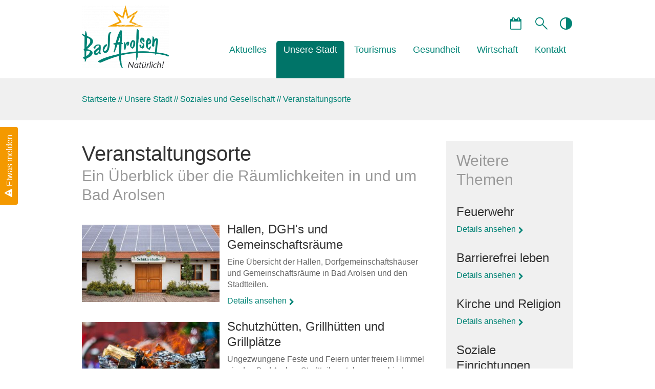

--- FILE ---
content_type: text/html; charset=utf-8
request_url: https://www.bad-arolsen.de/de/unsere-stadt/soziales-und-gesellschaft/veranstaltungsorte.php
body_size: 9157
content:
<!DOCTYPE html>
<html lang="de" class="pagestatus-init no-js scrolled-top"><head><title>Veranstaltungsorte - Bad Arolsen</title><!--
      Diese Seite wurde mit Weblication® CMS erstellt.
      Weblication® ist ein Produkt der Scholl Communications AG in 77694 Kehl.
      Weitere Informationen finden Sie unter https://www.weblication.de bzw. https://scholl.de.
    --><meta name="Description" content="Hallen, Tagungsräume oder Grillplätze - finden Sie den passenden Ort für Ihre geplante Veranstaltung in und um Bad Arolsen." /><meta name="Keywords" content="" /><meta name="Robots" content="index, noodp" /><meta charset="UTF-8" /><meta name="viewport" content="width=device-width, initial-scale=1, user-scalable=0"/><meta name="Generator" content="Weblication® CMS"/><!--[if IE]><meta http-equiv="x-ua-compatible" content="IE=edge" /><![endif]--><meta name="geo.region" content="de-he"/><meta name="geo.placename" content="34454 Bad Arolsen"/><meta name="geo.position" content="51.3667;9.01667"/><meta property="og:image" content="https://www.bad-arolsen.de/de-wAssets/img/unsere-stadt/soziales-und-gesellschaft/veranstaltungsorte/5E6A3251.jpg"/><link rel="shortcut icon" href="/de-wGlobal/wGlobal/layout/images/favicon.ico"/><link rel="icon" href="/de-wGlobal/wGlobal/layout/images/favicon.ico"/><link rel="apple-touch-icon" href="/de-wGlobal/wGlobal/layout/images/apple-touch-icon.png"/><link rel="apple-touch-icon-precomposed" sizes="54x54" href="/de-wGlobal/wGlobal/layout/images/apple-touch-icon-54x54-precomposed.png"/><link rel="apple-touch-icon-precomposed" sizes="72x72" href="/de-wGlobal/wGlobal/layout/images/apple-touch-icon-72x72-precomposed.png"/><link rel="apple-touch-icon-precomposed" sizes="114x114" href="/de-wGlobal/wGlobal/layout/images/apple-touch-icon-114x114-precomposed.png"/><link rel="apple-touch-icon-precomposed" sizes="129x129" href="/de-wGlobal/wGlobal/layout/images/apple-touch-icon-129x129-precomposed.png"/><link rel="apple-touch-icon-precomposed" sizes="144x144" href="/de-wGlobal/wGlobal/layout/images/apple-touch-icon-144x144-precomposed.png"/><link rel="apple-touch-icon-precomposed" href="/de-wGlobal/wGlobal/layout/images/apple-touch-icon-precomposed.png"/><script type="text/javascript">wNavidStandard='191125191125';wProjectPath='/de';lightboxType='wLightbox'; </script><link rel="stylesheet" href="/de-wGlobal/wGlobal/layout/styles/optimized/design.css?1754031468"/><script src="/de-wGlobal/wGlobal/layout/scripts/items/jquery.js"></script><script src="/de-wGlobal/wGlobal/layout/scripts/optimized/css.js"></script><script src="/de-wGlobal/wGlobal/layout/scripts/optimized/ui.js"></script><script src="/de-wGlobal/wGlobal/layout/scripts/optimized/design.js"></script><!--[if lt IE 9]><link rel="/de-wGlobal/wGlobal/layout/styles/items/jquery.fancybox" type="text/css" /><![endif]--><!--[if lt IE 9]><script type="text/javascript" src="/de-wGlobal/wGlobal/layout/scripts/items/jquery.js"></script><![endif]--><!--[if lt IE 9]><script type="text/javascript" src="/de-wGlobal/wGlobal/layout/scripts/items/jquery.fancybox.js"></script><![endif]--></head><body class="bodyFullLeft page-FullLeft project-de subdir-unsere-stadt object-default navId-191125191125"><div class="blockAccessKeys"><a accesskey="c" class="navLevel navLevel1" href="#anchorContent" title="Zum Inhalt">Zum Inhalt<span style="font-weight:normal"> (Access key c)</span></a><a accesskey="h" class="navLevel navLevel1" href="#navigationMain" title="Zur Hauptnavigation">Zur Hauptnavigation<span style="font-weight:normal"> (Access key h)</span></a><a accesskey="u" class="navLevel navLevel1" href="#anchorNavSub" title="Zur Unternavigation">Zur Unternavigation<span style="font-weight:normal"> (Access key u)</span></a> </div><div id="accessibility" data-contrast="Off" data-fontsize="" style="display:none;">&#160;</div><div id="blockMainOuter"><div id="blockMain"><div id="blockMainInner"><div id="blockTop"><div id="blockTopInner"><a class="etwasMelden" href="/de/kontakt/etwas-melden.php" title="Etwas melden"><span>Etwas melden</span></a><div id="quickAccessIcons"><div id="metaFunctions"><div class="metaFunctionContrast">
						<div class="label">contrast</div>
						<a rel="nofollow" title="contrastOn" class="on" href="/de/unsere-stadt/soziales-und-gesellschaft/veranstaltungsorte.php?contrast=On" onclick="accessbility('contrast', 'On');return false;">contrastOn</a>
						<a rel="nofollow" title="contrastOff" class="off" href="/de/unsere-stadt/soziales-und-gesellschaft/veranstaltungsorte.php?contrast=Off" onclick="accessbility('contrast', 'Off');return false;">contrastOff</a>
					</div></div><div id="searchOpener"></div><div id="eventsLink"><a href="/de/tourismus/kultur-und-unterhaltung/veranstaltungen/" title="Veranstaltungskalender"> </a></div></div><div id="searchBox"><div id="searchCloser"> </div><form id="frmSearch" method="get" action="/de/suche.php"><dl class="form"><dt><label for="searchTermGlobal">Suchbegriff</label></dt><dd><input type="text" class="searchTerm" id="searchTermGlobal" name="searchTerm" value="" placeholder="Suchbegriff"/><input id="searchSubmit" type="image" title="Suchen" src="[data-uri]" alt="Suchen"/></dd></dl></form></div><a id="logo" href="/de/" title="Zur Startseite"><img src="/de-wAssets/img/logos-und-wappen/weblication/wThumbnails/LOGO-Bad-Arolsen-naturlich-transparent-4acfa45c3a86ed2g91ce9c1ff29caef2.png" alt="" height="123" width="170" /> </a><div id="navigationMain"><ul data-togglerText="Navigation" class="navLevelContainer navLevel1Container" data-embedmode="embed"><li class="navLevel navLevel1 navLevelOpen navLevel1Open "><a class="navLevel navLevel1 navLevelOpen navLevel1Open" title="" href="/de/aktuelles/">Aktuelles</a><ul class="navLevelContainer navLevel2Container"><li class="navLevel navLevel2 navLevelDefault navLevel2Default "><a class="navLevel navLevel2 navLevelDefault navLeve21Default" title="" href="/de/aktuelles/aktuelle-meldungen.php">Aktuelle Meldungen</a></li><li class="navLevel navLevel2 navLevelDefault navLevel2Default "><a class="navLevel navLevel2 navLevelDefault navLeve21Default" title="" href="/de/tourismus/kultur-und-unterhaltung/veranstaltungen/">Veranstaltungen</a></li><li class="navLevel navLevel2 navLevelDefault navLevel2Default "><a class="navLevel navLevel2 navLevelDefault navLeve21Default" title="" href="/de/aktuelles/oeffentliche-bekanntmachungen.php">Öffentliche Bekanntmachungen</a></li></ul></li><li class="navLevel navLevel1 navLevelOpenDescendantSelected navLevel1OpenDescendantSelected "><a class="navLevel navLevel1 navLevelOpenDescendantSelected navLevel1OpenDescendantSelected" title="" href="/de/unsere-stadt/">Unsere Stadt</a><ul class="navLevelContainer navLevel2Container"><li class="navLevel navLevel2 navLevelOpen navLevel2Open "><a class="navLevel navLevel2 navLevelOpen navLevel2Open" title="" href="/de/unsere-stadt/rathaus-online.php">Rathaus online</a><ul class="navLevelContainer navLevel3Container"><li class="navLevel navLevel3 navLevelDefault navLevel3Default "><a class="navLevel navLevel3 navLevelDefault navLevel3Default" title="" href="/de/unsere-stadt/rathaus-online/07-das-digitale-rathaus.php">Digitales Rathaus</a></li><li class="navLevel navLevel3 navLevelDefault navLevel3Default "><a class="navLevel navLevel3 navLevelDefault navLevel3Default" title="" href="/de/unsere-stadt/rathaus-online/01-was-erledige-ich-wo.php">Was erledige ich wo?</a></li><li class="navLevel navLevel3 navLevelDefault navLevel3Default "><a class="navLevel navLevel3 navLevelDefault navLevel3Default" title="" href="/de/unsere-stadt/rathaus-online/02-verzeichnis-der-aemter-und-betriebe.php">Fachbereiche und Betriebe</a></li><li class="navLevel navLevel3 navLevelDefault navLevel3Default "><a class="navLevel navLevel3 navLevelDefault navLevel3Default" title="" href="/de/unsere-stadt/rathaus-online/03-mitarbeiterverzeichnis.php">Mitarbeiter</a></li><li class="navLevel navLevel3 navLevelDefault navLevel3Default "><a class="navLevel navLevel3 navLevelDefault navLevel3Default" title="" href="/de/unsere-stadt/rathaus-online/04-ortsrecht.php">Ortsrecht</a></li><li class="navLevel navLevel3 navLevelDefault navLevel3Default "><a class="navLevel navLevel3 navLevelDefault navLevel3Default" title="" href="/de/unsere-stadt/rathaus-online/06-freie-stellen.php">Freie Stellen</a></li></ul></li><li class="navLevel navLevel2 navLevelOpen navLevel2Open "><a class="navLevel navLevel2 navLevelOpen navLevel2Open" title="" href="/de/unsere-stadt/stadtportrait.php">Stadtportrait</a><ul class="navLevelContainer navLevel3Container"><li class="navLevel navLevel3 navLevelDefault navLevel3Default "><a class="navLevel navLevel3 navLevelDefault navLevel3Default" title="" href="/de/unsere-stadt/stadtportrait/stadtteile-und-strukturdaten.php">Stadtteile und Strukturdaten</a></li><li class="navLevel navLevel3 navLevelDefault navLevel3Default "><a class="navLevel navLevel3 navLevelDefault navLevel3Default" title="" href="/de/unsere-stadt/stadtportrait/menschen-und-geschichte.php">Menschen und Geschichte</a></li><li class="navLevel navLevel3 navLevelDefault navLevel3Default "><a class="navLevel navLevel3 navLevelDefault navLevel3Default" title="" href="/de/unsere-stadt/stadtportrait/archive-und-bibliotheken.php">Archive und Bibliotheken</a></li><li class="navLevel navLevel3 navLevelDefault navLevel3Default "><a class="navLevel navLevel3 navLevelDefault navLevel3Default" title="" href="/de/unsere-stadt/stadtportrait/partnerstaedte.php">Partnerstädte</a></li></ul></li><li class="navLevel navLevel2 navLevelOpen navLevel2Open "><a class="navLevel navLevel2 navLevelOpen navLevel2Open" title="" href="/de/unsere-stadt/politik.php">Politik</a><ul class="navLevelContainer navLevel3Container"><li class="navLevel navLevel3 navLevelDefault navLevel3Default "><a class="navLevel navLevel3 navLevelDefault navLevel3Default" title="" href="/de/unsere-stadt/politik/kommunalpolitik.php">Kommunalpolitik</a></li><li class="navLevel navLevel3 navLevelDefault navLevel3Default "><a class="navLevel navLevel3 navLevelDefault navLevel3Default" title="" href="/de/unsere-stadt/politik/wahlen.php">Wahlen</a></li></ul></li><li class="navLevel navLevel2 navLevelOpen navLevel2Open "><a class="navLevel navLevel2 navLevelOpen navLevel2Open" title="" href="/de/unsere-stadt/familie-jugend-und-bildung.php">Familie, Jugend und Bildung</a><ul class="navLevelContainer navLevel3Container"><li class="navLevel navLevel3 navLevelDefault navLevel3Default "><a class="navLevel navLevel3 navLevelDefault navLevel3Default" title="" href="/de/unsere-stadt/familie-jugend-und-bildung/kinderbetreuung.php">Kinderbetreuung</a></li><li class="navLevel navLevel3 navLevelDefault navLevel3Default "><a class="navLevel navLevel3 navLevelDefault navLevel3Default" title="" href="/de/unsere-stadt/familie-jugend-und-bildung/schulen.php">Schulen</a></li><li class="navLevel navLevel3 navLevelDefault navLevel3Default "><a class="navLevel navLevel3 navLevelDefault navLevel3Default" title="" href="/de/unsere-stadt/familie-jugend-und-bildung/buechereien.php">Büchereien</a></li><li class="navLevel navLevel3 navLevelDefault navLevel3Default "><a class="navLevel navLevel3 navLevelDefault navLevel3Default" title="" href="/de/unsere-stadt/familie-jugend-und-bildung/jugendzentrum.php">Jugendzentrum COME IN</a></li><li class="navLevel navLevel3 navLevelDefault navLevel3Default "><a class="navLevel navLevel3 navLevelDefault navLevel3Default" title="" href="/de/unsere-stadt/familie-jugend-und-bildung/praevention.php">Prävention</a></li></ul></li><li class="navLevel navLevel2 navLevelOpenDescendantSelected navLevel2OpenDescendantSelected "><a class="navLevel navLevel2 navLevelOpenDescendantSelected navLevel2OpenDescendantSelected" title="" href="/de/unsere-stadt/soziales-und-gesellschaft.php">Soziales und Gesellschaft</a><ul class="navLevelContainer navLevel3Container"><li class="navLevel navLevel3 navLevelDefault navLevel3Default "><a class="navLevel navLevel3 navLevelDefault navLevel3Default" title="" href="/de/unsere-stadt/soziales-und-gesellschaft/barrierefrei-leben.php">Barrierefrei Leben</a></li><li class="navLevel navLevel3 navLevelDefault navLevel3Default "><a class="navLevel navLevel3 navLevelDefault navLevel3Default" title="" href="/de/unsere-stadt/soziales-und-gesellschaft/feuerwehr.php">Feuerwehr</a></li><li class="navLevel navLevel3 navLevelDefault navLevel3Default "><a class="navLevel navLevel3 navLevelDefault navLevel3Default" title="" href="/de/unsere-stadt/soziales-und-gesellschaft/kirche-und-religion.php">Kirche und Religion</a></li><li class="navLevel navLevel3 navLevelDefault navLevel3Default "><a class="navLevel navLevel3 navLevelDefault navLevel3Default" title="" href="/de/unsere-stadt/soziales-und-gesellschaft/soziale-einrichtungen.php">Soziale Einrichtungen</a></li><li class="navLevel navLevel3 navLevelSelected navLevel3Selected "><a class="navLevel navLevel3 navLevelSelected navLevel3Selected" title="" href="/de/unsere-stadt/soziales-und-gesellschaft/veranstaltungsorte.php">Veranstaltungsorte</a></li><li class="navLevel navLevel3 navLevelDefault navLevel3Default "><a class="navLevel navLevel3 navLevelDefault navLevel3Default" title="" href="/de/unsere-stadt/soziales-und-gesellschaft/vereinsleben.php">Vereinsleben</a></li></ul></li><li class="navLevel navLevel2 navLevelOpen navLevel2Open "><a class="navLevel navLevel2 navLevelOpen navLevel2Open" title="" href="/de/unsere-stadt/bauen-und-wohnen.php">Bauen und Wohnen</a><ul class="navLevelContainer navLevel3Container"><li class="navLevel navLevel3 navLevelDefault navLevel3Default "><a class="navLevel navLevel3 navLevelDefault navLevel3Default" title="" href="/de/unsere-stadt/bauen-und-wohnen/baugrundstuecke.php">Baugrundstücke</a></li><li class="navLevel navLevel3 navLevelDefault navLevel3Default "><a class="navLevel navLevel3 navLevelDefault navLevel3Default" title="" href="/de/unsere-stadt/bauen-und-wohnen/bauleitplanung.php">Bauleitplanung</a></li><li class="navLevel navLevel3 navLevelDefault navLevel3Default "><a class="navLevel navLevel3 navLevelDefault navLevel3Default" title="" href="/de/unsere-stadt/bauen-und-wohnen/gebuehrenuebersicht.php">Gebührenübersicht</a></li><li class="navLevel navLevel3 navLevelDefault navLevel3Default "><a class="navLevel navLevel3 navLevelDefault navLevel3Default" title="" href="/de/unsere-stadt/bauen-und-wohnen/denkmaeler.php">Denkmäler</a></li><li class="navLevel navLevel3 navLevelDefault navLevel3Default "><a class="navLevel navLevel3 navLevelDefault navLevel3Default" title="" href="/de/unsere-stadt/bauen-und-wohnen/wohnungsbaugenossenschaft.php">Wohnungsbau­genossenschaft</a></li></ul></li></ul></li><li class="navLevel navLevel1 navLevelOpen navLevel1Open "><a class="navLevel navLevel1 navLevelOpen navLevel1Open" title="" href="/de/tourismus/">Tourismus</a><ul class="navLevelContainer navLevel2Container"><li class="navLevel navLevel2 navLevelOpen navLevel2Open "><a class="navLevel navLevel2 navLevelOpen navLevel2Open" title="" href="/de/tourismus/gastgeber-und-angebote.php">Gastgeber und Angebote</a><ul class="navLevelContainer navLevel3Container"><li class="navLevel navLevel3 navLevelDefault navLevel3Default "><a class="navLevel navLevel3 navLevelDefault navLevel3Default" title="" href="/de/tourismus/gastgeber-und-angebote/gastgeber.php">Gastgeber</a></li><li class="navLevel navLevel3 navLevelDefault navLevel3Default "><a class="navLevel navLevel3 navLevelDefault navLevel3Default" title="" href="/de/tourismus/gastgeber-und-angebote/wohnmobilstellplatz.php">Wohnmobilstellplatz</a></li><li class="navLevel navLevel3 navLevelDefault navLevel3Default "><a class="navLevel navLevel3 navLevelDefault navLevel3Default" title="" href="/de/tourismus/gastgeber-und-angebote/pauschalangebote.php">Pauschalangebote</a></li><li class="navLevel navLevel3 navLevelDefault navLevel3Default "><a class="navLevel navLevel3 navLevelDefault navLevel3Default" title="" href="/de/tourismus/gastgeber-und-angebote/gruppenangebote.php">Gruppenangebote</a></li><li class="navLevel navLevel3 navLevelDefault navLevel3Default "><a class="navLevel navLevel3 navLevelDefault navLevel3Default" title="" href="/de/tourismus/gastgeber-und-angebote/meine-card-plus.php">MeineCardPlus</a></li></ul></li><li class="navLevel navLevel2 navLevelOpen navLevel2Open "><a class="navLevel navLevel2 navLevelOpen navLevel2Open" title="" href="/de/tourismus/kultur-und-unterhaltung.php">Kultur und Unterhaltung</a><ul class="navLevelContainer navLevel3Container"><li class="navLevel navLevel3 navLevelDefault navLevel3Default "><a class="navLevel navLevel3 navLevelDefault navLevel3Default" title="" href="/de/tourismus/kultur-und-unterhaltung/veranstaltungen/">Veranstaltungen</a></li><li class="navLevel navLevel3 navLevelDefault navLevel3Default "><a class="navLevel navLevel3 navLevelDefault navLevel3Default" title="" href="/de/tourismus/kultur-und-unterhaltung/barock-festspiele.php">Barock-Festspiele</a></li><li class="navLevel navLevel3 navLevelDefault navLevel3Default "><a class="navLevel navLevel3 navLevelDefault navLevel3Default" title="" href="/de/tourismus/kultur-und-unterhaltung/kram-und-viehmarkt.php">Kram- und Viehmarkt</a></li><li class="navLevel navLevel3 navLevelDefault navLevel3Default "><a class="navLevel navLevel3 navLevelDefault navLevel3Default" title="" href="/de/tourismus/kultur-und-unterhaltung/stadtfuehrungen.php">Stadtführungen</a></li><li class="navLevel navLevel3 navLevelDefault navLevel3Default "><a class="navLevel navLevel3 navLevelDefault navLevel3Default" title="" href="/de/tourismus/kultur-und-unterhaltung/residenzschloss.php">Residenzschloss</a></li><li class="navLevel navLevel3 navLevelDefault navLevel3Default "><a class="navLevel navLevel3 navLevelDefault navLevel3Default" title="" href="/de/tourismus/kultur-und-unterhaltung/museen-und-ausstellungen.php">Museen und Ausstellungen</a></li></ul></li><li class="navLevel navLevel2 navLevelOpen navLevel2Open "><a class="navLevel navLevel2 navLevelOpen navLevel2Open" title="" href="/de/tourismus/natur-und-aktiv.php">Natur und Aktiv</a><ul class="navLevelContainer navLevel3Container"><li class="navLevel navLevel3 navLevelDefault navLevel3Default "><a class="navLevel navLevel3 navLevelDefault navLevel3Default" title="" href="/de/tourismus/natur-und-aktiv/freizeitbad-arobella.php">Freizeitbad Arobella</a></li><li class="navLevel navLevel3 navLevelDefault navLevel3Default "><a class="navLevel navLevel3 navLevelDefault navLevel3Default" title="" href="/de/tourismus/natur-und-aktiv/twistesee-und-wassersport.php">Twistesee und Wassersport</a></li><li class="navLevel navLevel3 navLevelDefault navLevel3Default "><a class="navLevel navLevel3 navLevelDefault navLevel3Default" title="" href="/de/tourismus/natur-und-aktiv/wandern-und-radeln.php">Wandern und Radeln</a></li><li class="navLevel navLevel3 navLevelDefault navLevel3Default "><a class="navLevel navLevel3 navLevelDefault navLevel3Default" title="" href="/de/tourismus/natur-und-aktiv/sport-und-freizeitangebote.php">Sport- und Freizeitangebote</a></li><li class="navLevel navLevel3 navLevelDefault navLevel3Default "><a class="navLevel navLevel3 navLevelDefault navLevel3Default" title="" href="/de/tourismus/natur-und-aktiv/gaerten-parks-und-alleen.php">Gärten, Parks und Alleen</a></li></ul></li><li class="navLevel navLevel2 navLevelOpen navLevel2Open "><a class="navLevel navLevel2 navLevelOpen navLevel2Open" title="" href="/de/tourismus/einkaufen-und-geniessen.php">Einkaufen und Genießen</a><ul class="navLevelContainer navLevel3Container"><li class="navLevel navLevel3 navLevelDefault navLevel3Default "><a class="navLevel navLevel3 navLevelDefault navLevel3Default" title="" href="/de/tourismus/einkaufen-und-geniessen/essen-und-trinken.php">Essen und Trinken</a></li><li class="navLevel navLevel3 navLevelDefault navLevel3Default "><a class="navLevel navLevel3 navLevelDefault navLevel3Default" title="" href="/de/tourismus/einkaufen-und-geniessen/einkaufen.php">Einkaufen</a></li><li class="navLevel navLevel3 navLevelDefault navLevel3Default "><a class="navLevel navLevel3 navLevelDefault navLevel3Default" title="" href="/de/tourismus/einkaufen-und-geniessen/wochenmaerkte.php">Wochenmarkt</a></li><li class="navLevel navLevel3 navLevelDefault navLevel3Default "><a class="navLevel navLevel3 navLevelDefault navLevel3Default" title="" href="/de/tourismus/einkaufen-und-geniessen/arobon.php">AroBon</a></li></ul></li><li class="navLevel navLevel2 navLevelOpen navLevel2Open "><a class="navLevel navLevel2 navLevelOpen navLevel2Open" title="" href="/de/tourismus/ausfluege-und-tagestouren.php">Ausflüge und Tagestouren</a><ul class="navLevelContainer navLevel3Container"><li class="navLevel navLevel3 navLevelDefault navLevel3Default "><a class="navLevel navLevel3 navLevelDefault navLevel3Default" title="" href="/de/tourismus/ausfluege-und-tagestouren/ein-tag-in-bad-arolsen.php">Ein Tag in Bad Arolsen</a></li><li class="navLevel navLevel3 navLevelDefault navLevel3Default "><a class="navLevel navLevel3 navLevelDefault navLevel3Default" title="" href="/de/tourismus/ausfluege-und-tagestouren/historischer-Stadtfuehrer.php">Stadtrundgänge</a></li><li class="navLevel navLevel3 navLevelDefault navLevel3Default "><a class="navLevel navLevel3 navLevelDefault navLevel3Default" title="" href="/de/tourismus/ausfluege-und-tagestouren/burgen-und-schloesser.php">Burgen und Schlösser</a></li><li class="navLevel navLevel3 navLevelDefault navLevel3Default "><a class="navLevel navLevel3 navLevelDefault navLevel3Default" title="" href="/de/tourismus/ausfluege-und-tagestouren/ausflugsziele-in-der-umgebung.php">Ausflugsziele in der Umgebung</a></li></ul></li><li class="navLevel navLevel2 navLevelOpen navLevel2Open "><a class="navLevel navLevel2 navLevelOpen navLevel2Open" title="" href="/de/tourismus/kontakt-und-information.php">Kontakt und Information</a><ul class="navLevelContainer navLevel3Container"><li class="navLevel navLevel3 navLevelDefault navLevel3Default "><a class="navLevel navLevel3 navLevelDefault navLevel3Default" title="" href="/de/tourismus/kontakt-und-information/buchungsanfrage-neu.php">Buchungsanfrage</a></li><li class="navLevel navLevel3 navLevelDefault navLevel3Default "><a class="navLevel navLevel3 navLevelDefault navLevel3Default" title="" href="/de/tourismus/kontakt-und-information/informationsmaterial-neu.php">Informationsmaterial</a></li><li class="navLevel navLevel3 navLevelDefault navLevel3Default "><a class="navLevel navLevel3 navLevelDefault navLevel3Default" title="" href="/de/tourismus/kontakt-und-information/kurbeitrag-und-kurkarte.php">Kurbeitrag und Kurkarte</a></li><li class="navLevel navLevel3 navLevelDefault navLevel3Default "><a class="navLevel navLevel3 navLevelDefault navLevel3Default" title="" href="/de/tourismus/kontakt-und-information/verkaufsartikel.php">Verkaufsartikel</a></li><li class="navLevel navLevel3 navLevelDefault navLevel3Default "><a class="navLevel navLevel3 navLevelDefault navLevel3Default" title="" href="/de/tourismus/kontakt-und-information/anreise.php">Anreise</a></li><li class="navLevel navLevel3 navLevelDefault navLevel3Default "><a class="navLevel navLevel3 navLevelDefault navLevel3Default" title="" href="/de/tourismus/kontakt-und-information/sprachversionen.php">Languages / Talen</a></li></ul></li></ul></li><li class="navLevel navLevel1 navLevelOpen navLevel1Open "><a class="navLevel navLevel1 navLevelOpen navLevel1Open" title="" href="/de/gesundheit/">Gesundheit</a><ul class="navLevelContainer navLevel2Container"><li class="navLevel navLevel2 navLevelOpen navLevel2Open "><a class="navLevel navLevel2 navLevelOpen navLevel2Open" title="" href="/de/gesundheit/krankenhaeuser-und-spezialkliniken.php">Krankenhaus und Spezialkliniken</a><ul class="navLevelContainer navLevel3Container"><li class="navLevel navLevel3 navLevelDefault navLevel3Default "><a class="navLevel navLevel3 navLevelDefault navLevel3Default" title="" href="/de/gesundheit/krankenhaus-und-spezialkliniken/Krankenhaus-Bad-Arolsen.php">Krankenhaus Bad Arolsen</a></li><li class="navLevel navLevel3 navLevelDefault navLevel3Default "><a class="navLevel navLevel3 navLevelDefault navLevel3Default" title="" href="/de/gesundheit/krankenhaus-und-spezialkliniken/schoen-klinik.php">Schön Klinik</a></li><li class="navLevel navLevel3 navLevelDefault navLevel3Default "><a class="navLevel navLevel3 navLevelDefault navLevel3Default" title="" href="/de/gesundheit/krankenhaus-und-spezialkliniken/tinnitus-klinik.php">Tinnitus-Klinik </a></li></ul></li><li class="navLevel navLevel2 navLevelOpen navLevel2Open "><a class="navLevel navLevel2 navLevelOpen navLevel2Open" title="" href="/de/gesundheit/kur-und-rehaangebote.php">Kur- und Rehaangebote</a><ul class="navLevelContainer navLevel3Container"><li class="navLevel navLevel3 navLevelDefault navLevel3Default "><a class="navLevel navLevel3 navLevelDefault navLevel3Default" title="" href="/de/gesundheit/kur-und-rehaangebote/kurangebote.php">Kurangebote</a></li><li class="navLevel navLevel3 navLevelDefault navLevel3Default "><a class="navLevel navLevel3 navLevelDefault navLevel3Default" title="" href="/de/gesundheit/kur-und-rehaangebote/heilquelle-schlossbrunnen.php">Heilquelle Schlossbrunnen</a></li><li class="navLevel navLevel3 navLevelDefault navLevel3Default "><a class="navLevel navLevel3 navLevelDefault navLevel3Default" title="" href="/de/gesundheit/kur-und-rehaangebote/physiotherapeutische-betriebe.php">Physiotherapeutische Betriebe</a></li></ul></li><li class="navLevel navLevel2 navLevelOpen navLevel2Open "><a class="navLevel navLevel2 navLevelOpen navLevel2Open" title="" href="/de/gesundheit/aerzte-und-apotheken.php">Ärzte und Apotheken</a><ul class="navLevelContainer navLevel3Container"><li class="navLevel navLevel3 navLevelDefault navLevel3Default "><a class="navLevel navLevel3 navLevelDefault navLevel3Default" title="" href="/de/gesundheit/aerzte-und-apotheken/aerzte.php">Ärzte</a></li><li class="navLevel navLevel3 navLevelDefault navLevel3Default "><a class="navLevel navLevel3 navLevelDefault navLevel3Default" title="" href="/de/gesundheit/aerzte-und-apotheken/apotheken.php">Apotheken</a></li><li class="navLevel navLevel3 navLevelDefault navLevel3Default "><a class="navLevel navLevel3 navLevelDefault navLevel3Default" title="" href="/de/gesundheit/aerzte-und-apotheken/dialysezentrum.php">Dialysezentrum</a></li><li class="navLevel navLevel3 navLevelDefault navLevel3Default "><a class="navLevel navLevel3 navLevelDefault navLevel3Default" title="" href="/de/gesundheit/aerzte-und-apotheken/notdienste.php">Notdienste</a></li></ul></li><li class="navLevel navLevel2 navLevelDefault navLevel2Default "><a class="navLevel navLevel2 navLevelDefault navLeve21Default" title="" href="/de/gesundheit/medical-wellness.php">Medical Wellness Angebote</a></li></ul></li><li class="navLevel navLevel1 navLevelOpen navLevel1Open "><a class="navLevel navLevel1 navLevelOpen navLevel1Open" title="" href="/de/wirtschaft/">Wirtschaft</a><ul class="navLevelContainer navLevel2Container"><li class="navLevel navLevel2 navLevelDefault navLevel2Default "><a class="navLevel navLevel2 navLevelDefault navLeve21Default" title="" href="/de/wirtschaft/wirtschaftsfoerderung.php">Wirtschaftsförderung</a></li><li class="navLevel navLevel2 navLevelOpen navLevel2Open "><a class="navLevel navLevel2 navLevelOpen navLevel2Open" title="" href="/de/wirtschaft/wirtschaftsstandort.php">Wirtschaftsstandort</a><ul class="navLevelContainer navLevel3Container"><li class="navLevel navLevel3 navLevelDefault navLevel3Default "><a class="navLevel navLevel3 navLevelDefault navLevel3Default" title="" href="/de/wirtschaft/wirtschaftsstandort/gewerbegrundstuecke.php">Gewerbegrundstücke</a></li><li class="navLevel navLevel3 navLevelDefault navLevel3Default "><a class="navLevel navLevel3 navLevelDefault navLevel3Default" title="" href="/de/wirtschaft/wirtschaftsstandort/gewerbeimmobilien.php">Gewerbeimmobilien</a></li><li class="navLevel navLevel3 navLevelDefault navLevel3Default "><a class="navLevel navLevel3 navLevelDefault navLevel3Default" title="" href="/de/wirtschaft/wirtschaftsstandort/laermaktionsplan.php">Lärmaktionsplan</a></li><li class="navLevel navLevel3 navLevelDefault navLevel3Default "><a class="navLevel navLevel3 navLevelDefault navLevel3Default" title="" href="/de/wirtschaft/wirtschaftsstandort/nordwaldeck.php">Nordwaldeck</a></li><li class="navLevel navLevel3 navLevelDefault navLevel3Default "><a class="navLevel navLevel3 navLevelDefault navLevel3Default" title="" href="/de/wirtschaft/wirtschaftsstandort/steuersaetze.php">Steuersätze</a></li></ul></li><li class="navLevel navLevel2 navLevelDefault navLevel2Default "><a class="navLevel navLevel2 navLevelDefault navLeve21Default" title="" href="/de/wirtschaft/firmen.php">Unternehmen</a></li><li class="navLevel navLevel2 navLevelOpen navLevel2Open "><a class="navLevel navLevel2 navLevelOpen navLevel2Open" title="" href="/de/wirtschaft/arbeiten.php">Arbeiten</a><ul class="navLevelContainer navLevel3Container"><li class="navLevel navLevel3 navLevelDefault navLevel3Default "><a class="navLevel navLevel3 navLevelDefault navLevel3Default" title="" href="/de/wirtschaft/arbeiten/ausbildung.php">Ausbildung</a></li><li class="navLevel navLevel3 navLevelDefault navLevel3Default "><a class="navLevel navLevel3 navLevelDefault navLevel3Default" title="" href="/de/wirtschaft/arbeiten/jobsuche.php">Jobsuche</a></li><li class="navLevel navLevel3 navLevelDefault navLevel3Default "><a class="navLevel navLevel3 navLevelDefault navLevel3Default" title="" href="/de/wirtschaft/arbeiten/projekt-lebenstraum.php">Projekt Lebens(t)raum</a></li></ul></li><li class="navLevel navLevel2 navLevelOpen navLevel2Open "><a class="navLevel navLevel2 navLevelOpen navLevel2Open" title="" href="/de/wirtschaft/stadtentwicklung.php">Stadtentwicklung</a><ul class="navLevelContainer navLevel3Container"><li class="navLevel navLevel3 navLevelDefault navLevel3Default "><a class="navLevel navLevel3 navLevelDefault navLevel3Default" title="" href="/de/wirtschaft/stadtentwicklung/stadtumbau.php">Stadtumbau</a></li><li class="navLevel navLevel3 navLevelDefault navLevel3Default "><a class="navLevel navLevel3 navLevelDefault navLevel3Default" title="" href="/de/wirtschaft/stadtentwicklung/leader.php">LEADER</a></li><li class="navLevel navLevel3 navLevelDefault navLevel3Default "><a class="navLevel navLevel3 navLevelDefault navLevel3Default" title="" href="/de/wirtschaft/stadtentwicklung/dorfentwicklung.php">Dorfentwicklung</a></li><li class="navLevel navLevel3 navLevelDefault navLevel3Default "><a class="navLevel navLevel3 navLevelDefault navLevel3Default" title="" href="/de/wirtschaft/stadtentwicklung/klimaschutz.php">Klimaschutz</a></li></ul></li><li class="navLevel navLevel2 navLevelOpen navLevel2Open "><a class="navLevel navLevel2 navLevelOpen navLevel2Open" title="" href="/de/wirtschaft/mobilitaet.php">Mobilität</a><ul class="navLevelContainer navLevel3Container"><li class="navLevel navLevel3 navLevelDefault navLevel3Default "><a class="navLevel navLevel3 navLevelDefault navLevel3Default" title="" href="/de/wirtschaft/mobilitaet/elektromobilitaet.php">Elektromobilität</a></li><li class="navLevel navLevel3 navLevelDefault navLevel3Default "><a class="navLevel navLevel3 navLevelDefault navLevel3Default" title="" href="/de/wirtschaft/mobilitaet/nahmobilitaet.php">Nahmobilität</a></li><li class="navLevel navLevel3 navLevelDefault navLevel3Default "><a class="navLevel navLevel3 navLevelDefault navLevel3Default" title="" href="/de/wirtschaft/mobilitaet/oepnv.php">ÖPNV</a></li></ul></li></ul></li><li class="navLevel navLevel1 navLevelDefault navLevel1Default "><a class="navLevel navLevel1 navLevelDefault navLevel1Default" title="" href="/de/kontakt/">Kontakt</a></li></ul> </div></div></div><div id="blockBeforeLeftContentRight"><div id="blockBeforeLeftContentRightInner"><div id="blockBeforeFullLeft" class="blockBefore"><div id="blockBeforeFullLeftInner" class="blockBeforeInner"><div id="areaContent3Global"><div id="areaContent3Include" class="elementIncludeContentNavigation"></div><div class="elementIncludeContentPage" id="pageContent3"><!--CONTENT:START--><!--CONTENT:STOP--></div></div><div id="navigationBreadcrumb"><div><div><a href="/de/"><span>Startseite</span></a></div><div id="bcl0" itemscope="itemscope" itemtype="http://data-vocabulary.org/Breadcrumb" itemref="bcl1"><a title="" itemprop="url" href="/de/unsere-stadt/"><span itemprop="title">Unsere Stadt</span></a></div><div id="bcl1" itemscope="itemscope" itemtype="http://data-vocabulary.org/Breadcrumb" itemref="bcl2" itemprop="child"><a title="" itemprop="url" href="/de/unsere-stadt/soziales-und-gesellschaft.php"><span itemprop="title">Soziales und Gesellschaft</span></a></div><div id="bcl2" itemscope="itemscope" itemtype="http://data-vocabulary.org/Breadcrumb" itemprop="child"><a title="" itemprop="url" href="/de/unsere-stadt/soziales-und-gesellschaft/veranstaltungsorte.php"><span itemprop="title">Veranstaltungsorte</span></a></div></div> </div></div></div><div id="blockLeftContentRight"><div id="blockLeftContentRightInner"><div id="blockContentFullLeft" class="blockContent"><div id="blockContentFullLeftInner" class="blockContentInner"><div id="anchorContent"><!--CONTENT:START--><div class="elementStandard elementContent elementHeadline elementHeadline_var0" id="anchor_a412112e_Veranstaltungsorte"><h1>Veranstaltungsorte</h1></div><div class="elementStandard elementContent elementHeadline elementHeadline_var0" id="anchor_5af13500_Ein-Ueberblick-ueber-die-Raeumlichkeiten-in-und-um-Bad-Arolsen"><h2>Ein Überblick über die Räumlichkeiten in und um Bad Arolsen</h2></div><div class="elementStandard elementContent elementList elementList-default elementList-default_var_gm1" id="list_e4e4d726"><ul class="listDefault listDefault_var_gm1  listDefaultDate_var0 listDefaultCols_var1 listDefaultLevelHeadline_var3 listDefaultTitle_var10 listDefaultDescription_var10 listDefaultBorder_var10 listDefaultLink_var0 listDefaultThumbnail_var10 listGroup-content1 listEntries7"><li onclick="wOpenURL(this.getAttribute('data-url'), (event &amp;&amp; (event.ctrlKey || event.metaKey) ? '_blank' : ''));return false;" data-url="/de/unsere-stadt/soziales-und-gesellschaft/veranstaltungsorte/dorfgemeinschaftshaeuser-und-gemeinschaftsraeume.php" class="listEntry listEntryClickable listEntryObject-default listEntryObject-default_var"><div class="listEntryInner"><h3 class="listEntryTitle"><span class="listEntryDate">04.09.2018 </span><a href="/de/unsere-stadt/soziales-und-gesellschaft/veranstaltungsorte/dorfgemeinschaftshaeuser-und-gemeinschaftsraeume.php">Hallen, DGH's und Gemeinschaftsräume</a></h3><div class="listEntryThumbnailOuter"><img src="/de-wAssets/img/unsere-stadt/soziales-und-gesellschaft/veranstaltungsorte/weblication/wThumbnails/f5da5428bc766abg0794c3ea8f0560a5.jpg" alt="Hallen, DGH's und Gemeinschaftsräume" height="189" width="336" class="listEntryThumbnail" data-src2x="/de-wAssets/img/unsere-stadt/soziales-und-gesellschaft/veranstaltungsorte/weblication/wThumbnails/f5da5428bc766abg0794c3ea8f0560a5@2x.jpg" /> </div><p class="listEntryDescription">Eine Übersicht der Hallen, Dorfgemeinschaftshäuser und Gemeinschaftsräume in Bad Arolsen und den Stadtteilen.</p><a class="listEntryMoreOnly" href="/de/unsere-stadt/soziales-und-gesellschaft/veranstaltungsorte/dorfgemeinschaftshaeuser-und-gemeinschaftsraeume.php" title="Hallen, DGH's und Gemeinschaftsräume">Details ansehen</a></div></li><li onclick="wOpenURL(this.getAttribute('data-url'), (event &amp;&amp; (event.ctrlKey || event.metaKey) ? '_blank' : ''));return false;" data-url="/de/unsere-stadt/soziales-und-gesellschaft/veranstaltungsorte/schutzhuetten-grillhuetten-und-grillplaetze.php" class="listEntry listEntryClickable listEntryObject-default listEntryObject-default_var"><div class="listEntryInner"><h3 class="listEntryTitle"><span class="listEntryDate">05.09.2018 </span><a href="/de/unsere-stadt/soziales-und-gesellschaft/veranstaltungsorte/schutzhuetten-grillhuetten-und-grillplaetze.php">Schutzhütten, Grillhütten und Grillplätze</a></h3><div class="listEntryThumbnailOuter"><img src="/de-wAssets/img/bilderpool/weblication/wThumbnails/7930e2d38773a5fg4a11cecb1833441d.jpg" alt="Schutzhütten, Grillhütten und Grillplätze" height="189" width="336" class="listEntryThumbnail" data-src2x="/de-wAssets/img/bilderpool/weblication/wThumbnails/7930e2d38773a5fg4a11cecb1833441d@2x.jpg" /> </div><p class="listEntryDescription">Ungezwungene Feste und Feiern unter freiem Himmel - in den Bad Arolser Stadtteilen stehen verschiedene Grillhütten/-plätze dafür zur Verfügung. Alle Kontaktinformationen zur Vermietung finden Sie hier. </p><a class="listEntryMoreOnly" href="/de/unsere-stadt/soziales-und-gesellschaft/veranstaltungsorte/schutzhuetten-grillhuetten-und-grillplaetze.php" title="Schutzhütten, Grillhütten und Grillplätze">Details ansehen</a></div></li><li onclick="wOpenURL(this.getAttribute('data-url'), (event &amp;&amp; (event.ctrlKey || event.metaKey) ? '_blank' : ''));return false;" data-url="/de/unsere-stadt/soziales-und-gesellschaft/veranstaltungsorte/tagungs-und-veranstaltungsraeume-mit-gastronomie.php" class="listEntry listEntryClickable listEntryObject-default listEntryObject-default_var"><div class="listEntryInner"><h3 class="listEntryTitle"><span class="listEntryDate">05.09.2018 </span><a href="/de/unsere-stadt/soziales-und-gesellschaft/veranstaltungsorte/tagungs-und-veranstaltungsraeume-mit-gastronomie.php">Tagungs- und Veranstaltungsräume mit Gastronomie</a></h3><div class="listEntryThumbnailOuter"><img src="/de-wAssets/img/bilderpool/weblication/wThumbnails/3a9299cf81f5598gcfd3fc59cfc16da5.jpg" alt="Tagungs- und Veranstaltungsräume mit Gastronomie" height="189" width="336" class="listEntryThumbnail" data-src2x="/de-wAssets/img/bilderpool/weblication/wThumbnails/3a9299cf81f5598gcfd3fc59cfc16da5@2x.jpg" /> </div><p class="listEntryDescription">Das Landhotel Teuteberg in Schmillinghausen, das Welcome Hotel in Bad Arolsen sowie die Luisen-Mühle in Mengeringhausen bieten Ihnen Tagungs- und Veranstaltungsräume mit Gastronomie - erfahren Sie mehr. </p><a class="listEntryMoreOnly" href="/de/unsere-stadt/soziales-und-gesellschaft/veranstaltungsorte/tagungs-und-veranstaltungsraeume-mit-gastronomie.php" title="Tagungs- und Veranstaltungsräume mit Gastronomie">Details ansehen</a></div></li><li onclick="wOpenURL(this.getAttribute('data-url'), (event &amp;&amp; (event.ctrlKey || event.metaKey) ? '_blank' : ''));return false;" data-url="/de/unsere-stadt/soziales-und-gesellschaft/veranstaltungsorte/Buergerhaus-Bad-Arolsen.php" class="listEntry listEntryClickable listEntryObject-default listEntryObject-default_var"><div class="listEntryInner"><h3 class="listEntryTitle"><span class="listEntryDate">04.09.2018 </span><a href="/de/unsere-stadt/soziales-und-gesellschaft/veranstaltungsorte/Buergerhaus-Bad-Arolsen.php">Bürgerhaus Bad Arolsen</a></h3><div class="listEntryThumbnailOuter"><img src="/de-wAssets/img/unsere-stadt/soziales-und-gesellschaft/veranstaltungsorte/weblication/wThumbnails/e766062af67143eg8f04227809aa6f9a.jpg" alt="Bürgerhaus Bad Arolsen" height="189" width="336" class="listEntryThumbnail" data-src2x="/de-wAssets/img/unsere-stadt/soziales-und-gesellschaft/veranstaltungsorte/weblication/wThumbnails/e766062af67143eg8f04227809aa6f9a@2x.jpg" /> </div><p class="listEntryDescription"> Ob Hochzeiten, Tagungen oder Seminare - nutzen Sie das angenehme Ambiente des Bürgerhauses mit über 700 qm mitten in Bad Arolsen in der Rathausstraße 3.</p><a class="listEntryMoreOnly" href="/de/unsere-stadt/soziales-und-gesellschaft/veranstaltungsorte/Buergerhaus-Bad-Arolsen.php" title="Bürgerhaus Bad Arolsen">Details ansehen</a></div></li><li onclick="wOpenURL(this.getAttribute('data-url'), (event &amp;&amp; (event.ctrlKey || event.metaKey) ? '_blank' : ''));return false;" data-url="/de/unsere-stadt/soziales-und-gesellschaft/veranstaltungsorte/schreibersches-haus.php" class="listEntry listEntryClickable listEntryObject-default listEntryObject-default_var"><div class="listEntryInner"><h3 class="listEntryTitle"><span class="listEntryDate">05.09.2018 </span><a href="/de/unsere-stadt/soziales-und-gesellschaft/veranstaltungsorte/schreibersches-haus.php">Schreibersches Haus</a></h3><div class="listEntryThumbnailOuter"><img src="/de-wAssets/img/tourismus/kultur-und-unterhaltung/museen-und-ausstellungen/weblication/wThumbnails/966d6cebd979f35g624e4e84754a0630.jpg" alt="Schreibersches Haus" height="189" width="336" class="listEntryThumbnail" data-src2x="/de-wAssets/img/tourismus/kultur-und-unterhaltung/museen-und-ausstellungen/weblication/wThumbnails/966d6cebd979f35g624e4e84754a0630@2x.jpg" /> </div><p class="listEntryDescription">Schloßstraße 24 , 34454 Bad Arolsen - eine der beliebtesten Adressen in Bad Arolsen, wenn es um den wohl möglich schönsten Tag im Leben geht - die Hochzeit. </p><a class="listEntryMoreOnly" href="/de/unsere-stadt/soziales-und-gesellschaft/veranstaltungsorte/schreibersches-haus.php" title="Schreibersches Haus">Details ansehen</a></div></li><li onclick="wOpenURL(this.getAttribute('data-url'), (event &amp;&amp; (event.ctrlKey || event.metaKey) ? '_blank' : ''));return false;" data-url="/de/unsere-stadt/soziales-und-gesellschaft/veranstaltungsorte/stadthalle-mengeringhausen.php" class="listEntry listEntryClickable listEntryObject-default listEntryObject-default_var"><div class="listEntryInner"><h3 class="listEntryTitle"><span class="listEntryDate">04.09.2018 </span><a href="/de/unsere-stadt/soziales-und-gesellschaft/veranstaltungsorte/stadthalle-mengeringhausen.php">Stadthalle Mengeringhausen</a></h3><div class="listEntryThumbnailOuter"><img src="/de-wAssets/img/unsere-stadt/soziales-und-gesellschaft/veranstaltungsorte/weblication/wThumbnails/d1e8737b2909dc8gfa88ab8e42b6eb57.jpg" alt="Stadthalle Mengeringhausen" height="189" width="336" class="listEntryThumbnail" data-src2x="/de-wAssets/img/unsere-stadt/soziales-und-gesellschaft/veranstaltungsorte/weblication/wThumbnails/d1e8737b2909dc8gfa88ab8e42b6eb57@2x.jpg" /> </div><p class="listEntryDescription">Schützenplatz 5, 34454 Bad Arolsen - ein vielseitiger und besonderer Veranstaltungsort für Großveranstaltungen wie Empfänge, Hochzeiten oder Ausstellungen.</p><a class="listEntryMoreOnly" href="/de/unsere-stadt/soziales-und-gesellschaft/veranstaltungsorte/stadthalle-mengeringhausen.php" title="Stadthalle Mengeringhausen">Details ansehen</a></div></li><li onclick="wOpenURL(this.getAttribute('data-url'), (event &amp;&amp; (event.ctrlKey || event.metaKey) ? '_blank' : ''));return false;" data-url="/de/unsere-stadt/soziales-und-gesellschaft/veranstaltungsorte/twisteseehalle-wetterburg.php" class="listEntry listEntryClickable listEntryObject-default listEntryObject-default_var"><div class="listEntryInner"><h3 class="listEntryTitle"><span class="listEntryDate">05.09.2018 </span><a href="/de/unsere-stadt/soziales-und-gesellschaft/veranstaltungsorte/twisteseehalle-wetterburg.php">Twisteseehalle Wetterburg</a></h3><div class="listEntryThumbnailOuter"><img src="/de-wAssets/img/unsere-stadt/soziales-und-gesellschaft/veranstaltungsorte/weblication/wThumbnails/8c8dc30e3e9696agdaa6724159fbd646.jpg" alt="Twisteseehalle Wetterburg" height="189" width="336" class="listEntryThumbnail" data-src2x="/de-wAssets/img/unsere-stadt/soziales-und-gesellschaft/veranstaltungsorte/weblication/wThumbnails/8c8dc30e3e9696agdaa6724159fbd646@2x.jpg" /> </div><p class="listEntryDescription">Zur Campagnemühle 2, 34454 Bad Arolsen-Wetterburg - eine Festhalle direkt am Twistesee gelegen: die Twisteseehalle in Wetterburg. Durch die besondere Lage und Nähe zur Natur ein beliebter Veranstaltungsort.</p><a class="listEntryMoreOnly" href="/de/unsere-stadt/soziales-und-gesellschaft/veranstaltungsorte/twisteseehalle-wetterburg.php" title="Twisteseehalle Wetterburg">Details ansehen</a></div></li></ul></div><!--CONTENT:STOP--></div><div class="blockAccessKeys"><div id="navigationAccessKeys"><ul class="navLevel navLevel1 navLevel1space"><li class="navLevel navLevel1 sprungmarke"><a accesskey="c" class="navLevel1" href="#anchorContent" title="Zum Inhalt">Zum Inhalt<span style="font-weight:normal"> (Access key c)</span></a></li><li class="navLevel navLevel1 sprungmarke"><a accesskey="h" class="navLevel1" href="#navigationMain" title="Zur Hauptnavigation">Zur Hauptnavigation<span style="font-weight:normal"> (Access key h)</span></a></li><li class="navLevel navLevel1 sprungmarke"><a accesskey="u" class="navLevel1" href="#anchorNavSub" title="Zur Unternavigation">Zur Unternavigation<span style="font-weight:normal"> (Access key u)</span></a></li><li class="navLevel navLevel1 "><a accesskey="0" class="navLevel1" href="/de/bedienungshilfen.php" title="Bedienungshilfe" target="_blank">Bedienungshilfe<span style="font-weight:normal"> (Access key 0)</span></a></li><li class="navLevel navLevel1 "><a accesskey="1" class="navLevel1" href="/de/" title="Startseite">Startseite<span style="font-weight:normal"> (Access key 1)</span></a></li><li class="navLevel navLevel1 "><a accesskey="4" class="navLevel1" href="/de/suche.php" title="Suche">Suche<span style="font-weight:normal"> (Access key 4)</span></a></li><li class="navLevel navLevel1 "><a accesskey="7" class="navLevel1" href="/de/datenschutz.php" title="Datenschutz">Datenschutz<span style="font-weight:normal"> (Access key 7)</span></a></li><li class="navLevel navLevel1 "><a accesskey="8" class="navLevel1" href="/de/impressum.php" title="Impressum">Impressum<span style="font-weight:normal"> (Access key 8)</span></a></li><li class="navLevel navLevel1 "><a accesskey="9" class="navLevel1" href="/de/kontakt/" title="Kontakt">Kontakt<span style="font-weight:normal"> (Access key 9)</span></a></li></ul></div> </div><div id="areaContent6Global"><!--CONTENT:START--><!--CONTENT:STOP--></div></div></div><div id="blockRight"><div id="blockRightInner"><div id="areaContent2Global"><div class="elementIncludeContentPage" id="pageContent2"><!--CONTENT:START--><div class="elementStandard elementContent elementBox elementBox_var0  elementBoxBackgroundColor_var30 elementBoxPadding_var20 elementBoxInnerHeight_var0"><div class="boxInner"><div class="elementStandard elementContent elementHeadline elementHeadline_var0"><h2>Weitere Themen</h2></div><div class="elementStandard elementContent elementList elementList-default elementList-default_var_gm2" id="list_fad97830"><ul class="listDefault listDefault_var_gm2  listDefaultDate_var0 listDefaultCols_var1 listDefaultLevelHeadline_var3 listDefaultTitle_var10 listDefaultDescription_var10 listDefaultBorder_var10 listDefaultLink_var0 listDefaultThumbnail_var10 listGroup-content2 listEntries5"><li onclick="wOpenURL(this.getAttribute('data-url'), (event &amp;&amp; (event.ctrlKey || event.metaKey) ? '_blank' : ''));return false;" data-url="/de/unsere-stadt/soziales-und-gesellschaft/feuerwehr.php" class="listEntry listEntryClickable listEntryObject-default listEntryObject-default_var"><div class="listEntryInner"><h3 class="listEntryTitle"><span class="listEntryDate">05.10.2018 </span><a href="/de/unsere-stadt/soziales-und-gesellschaft/feuerwehr.php">Feuerwehr</a></h3><p class="listEntryDescription">Unsere Einsatzabteilungen auf einen Blick.</p><a class="listEntryMoreOnly" href="/de/unsere-stadt/soziales-und-gesellschaft/feuerwehr.php" title="Feuerwehr">Details ansehen</a></div></li><li onclick="wOpenURL(this.getAttribute('data-url'), (event &amp;&amp; (event.ctrlKey || event.metaKey) ? '_blank' : ''));return false;" data-url="/de/unsere-stadt/soziales-und-gesellschaft/barrierefrei-leben.php" class="listEntry listEntryClickable listEntryObject-default listEntryObject-default_var"><div class="listEntryInner"><h3 class="listEntryTitle"><span class="listEntryDate">05.07.2018 </span><a href="/de/unsere-stadt/soziales-und-gesellschaft/barrierefrei-leben.php">Barrierefrei leben</a></h3><p class="listEntryDescription">Im Urlaub und Alltag Barrierefreiheit in Bad Arolsen genießen.</p><a class="listEntryMoreOnly" href="/de/unsere-stadt/soziales-und-gesellschaft/barrierefrei-leben.php" title="Barrierefrei leben">Details ansehen</a></div></li><li onclick="wOpenURL(this.getAttribute('data-url'), (event &amp;&amp; (event.ctrlKey || event.metaKey) ? '_blank' : ''));return false;" data-url="/de/unsere-stadt/soziales-und-gesellschaft/kirche-und-religion.php" class="listEntry listEntryClickable listEntryObject-default listEntryObject-default_var"><div class="listEntryInner"><h3 class="listEntryTitle"><span class="listEntryDate">17.08.2018 </span><a href="/de/unsere-stadt/soziales-und-gesellschaft/kirche-und-religion.php">Kirche und Religion</a></h3><p class="listEntryDescription">Übersicht aller Kirchengemeinden in Bad Arolsen. </p><a class="listEntryMoreOnly" href="/de/unsere-stadt/soziales-und-gesellschaft/kirche-und-religion.php" title="Kirche und Religion">Details ansehen</a></div></li><li onclick="wOpenURL(this.getAttribute('data-url'), (event &amp;&amp; (event.ctrlKey || event.metaKey) ? '_blank' : ''));return false;" data-url="/de/unsere-stadt/soziales-und-gesellschaft/soziale-einrichtungen.php" class="listEntry listEntryClickable listEntryObject-default listEntryObject-default_var"><div class="listEntryInner"><h3 class="listEntryTitle"><span class="listEntryDate">17.08.2018 </span><a href="/de/unsere-stadt/soziales-und-gesellschaft/soziale-einrichtungen.php">Soziale Einrichtungen</a></h3><p class="listEntryDescription">Verschaffen Sie sich einen Überblick über die sozialen Einrichtungen in Bad Arolsen. </p><a class="listEntryMoreOnly" href="/de/unsere-stadt/soziales-und-gesellschaft/soziale-einrichtungen.php" title="Soziale Einrichtungen">Details ansehen</a></div></li><li onclick="wOpenURL(this.getAttribute('data-url'), (event &amp;&amp; (event.ctrlKey || event.metaKey) ? '_blank' : ''));return false;" data-url="/de/unsere-stadt/soziales-und-gesellschaft/vereinsleben.php" class="listEntry listEntryClickable listEntryObject-default listEntryObject-default_var"><div class="listEntryInner"><h3 class="listEntryTitle"><span class="listEntryDate">19.07.2010 </span><a href="/de/unsere-stadt/soziales-und-gesellschaft/vereinsleben.php">Vereinsverzeichnis</a></h3><p class="listEntryDescription">Verzeichnis aller Vereine in unserer Umgebung</p><a class="listEntryMoreOnly" href="/de/unsere-stadt/soziales-und-gesellschaft/vereinsleben.php" title="Vereinsverzeichnis">Details ansehen</a></div></li></ul></div></div></div><!--CONTENT:STOP--></div></div></div></div></div></div></div></div></div></div><div id="blockBottom"><div id="blockBottomInner"><div id="areaContent5Global"><div id="Fussbereich" data-title="Fußbereich" class="elementStandard elementSection elementSection_var0 elementSectionBackgroundColor_var100 elementSectionMargin_var0 elementSectionPadding_var80"><div class="sectionInner"><div class="elementStandard elementContent elementContainerStandard elementContainerStandard_var1 elementContainerStandardColumns elementContainerStandardColumns5 elementContainerStandardColumns_var2020202020" data-w-addclasses="wglAdjustHeightMax"><div class="col col1"><div class="col_inner col1_inner"><div class="elementStandard elementContent elementPicture elementPicture_var0 elementPicture  pictureSize-set  " ><div id="d_ae72f1e7eb0115c527153bac454786d7" class="picture"><img id="i_ae72f1e7eb0115c527153bac454786d7" class="pictureDefault picture pictureSize-set "  width="190" height="138" title="Bad Arolsen - Natürlich!" alt="Bad Arolsen - Natürlich!" src="/de-wAssets/img/logos-und-wappen/weblication/wThumbnails/LOGO-Bad-Arolsen-naturlich-weiss-transparent-f1415fa3f24021ag343dd4e0464d4eba.png" data-src2x="/de-wAssets/img/logos-und-wappen/weblication/wThumbnails/LOGO-Bad-Arolsen-naturlich-weiss-transparent-f1415fa3f24021ag343dd4e0464d4eba@2x.png"/></div></div> </div></div><div class="col col2"><div class="col_inner col2_inner"><div class="elementStandard elementContent elementHeadline elementHeadline_var0"><h4>Anschrift</h4></div><div class="elementStandard elementContent elementText elementText_var0"><p>Stadt Bad Arolsen<br/>- Der Magistrat -<br/>Große Allee <span class="fontArial">24</span><br/><span class="fontArial">34454</span> Bad Arolsen</p> </div></div></div><div class="col col3"><div class="col_inner col3_inner"><div class="elementStandard elementContent elementHeadline elementHeadline_var0"><h4>Kontakt</h4></div><div class="elementStandard elementContent elementText elementText_var0"><p class="selected">Tel: <span class="fontArial"><a href="tel:+495691 801-0" class="phone">+49 5691 801-0</a><br/></span><span>Fax: </span><span class="fontArial"><a href="+49 5691 801-189">+49 5691 801-189</a><br/></span><a href="#wEmpty" class="wpst" title="Eine E-Mail schreiben" onclick="wsmn('u;ztdxseeanhq;sksnvlbi:darfg*gq-qddgk*efbmxadj:fgfpjnrh!f');return false;" data-lct="1513064604818"><span class="wmd5"></span>nf<span class="wmd3"></span><span class="wmd7"></span>b<span class="wmd1"></span>d-<span class="wmd1"></span>r<span class="wmd3"></span>ls<span class="wmd2"></span>n<span class="wmd6"></span>d<span class="wmd2"></span></a><br/><a href="http://www.bad-arolsen.de" class="extern" title="Webseite der Stadt Bad Arolsen">www.bad-arolsen.de</a></p> </div></div></div><div class="col col4"><div class="col_inner col4_inner"><div class="elementStandard elementContent elementHeadline elementHeadline_var0"><h4>Häufig gesucht</h4></div><div class="elementStandard elementContent elementLink elementLink_var0"><a href="/de/unsere-stadt/rathaus-online/amtsverzeichnis/aemter/fachbereich-III-buergerservice-sicherheit-und-ordnung.php" title="Bürgerservice">Bürgerservice</a></div><div class="elementStandard elementContent elementLink elementLink_var0"><a name="Bürgerbüro" href="/de/unsere-stadt/rathaus-online/amtsverzeichnis/aemter/fachbereich-III-kfz-zulassungsbehoerde.php" title="Kfz-Zulassungsbehörde">Kfz-Zulassungsbehörde</a></div><div class="elementStandard elementContent elementLink elementLink_var0"><a name="Kontaktformular" href="/de/kontakt/" title="Kontaktformular">Kontaktformular</a></div><div class="elementStandard elementContent elementLink elementLink_var0"><a target="_blank" href="/de/login.php" title="Benutzer Log in ">Log in / Interner Bereich</a></div></div></div><div class="col col5"><div class="col_inner col5_inner"><div class="elementStandard elementContent elementHeadline elementHeadline_var0"><h4>Information</h4></div><div class="elementStandard elementNavigation navigationContent"><ul data-embedmode="embed"><li class="navLevel navLevel1 navLevelDefault navLevel1Default "><a class="navLevel navLevel1 navLevelDefault navLevel1Default " title="" href="/de/inhaltsverzeichnis.php">Sitemap</a></li><li class="navLevel navLevel1 navLevelDefault navLevel1Default "><a class="navLevel navLevel1 navLevelDefault navLevel1Default " title="" href="/de/datenschutz.php">Datenschutz</a></li><li class="navLevel navLevel1 navLevelDefault navLevel1Default "><a class="navLevel navLevel1 navLevelDefault navLevel1Default " title="" href="/de/impressum.php">Impressum</a></li><li class="navLevel navLevel1 navLevelDefault navLevel1Default "><a class="navLevel navLevel1 navLevelDefault navLevel1Default " title="" href="/de/bedienungshilfen.php">Bedienungshilfen</a></li></ul> </div><div class="elementStandard elementContent elementText elementText_var0"><p>Besuchen Sie uns auch hier: </p> </div><div title="Weiter zur Facebook-Seite Bad Arolsen - Natürlich" class="elementStandard elementSocialButton elementSocialButtonTypeFacebook elementSocialButton_var0 elementSocialButtonSize_var36 elementSocialButtonBorderRadius_var0 elementSocialButtonFloat_var25 elementSocialButtonMargin_var0"><div class="socialIcon socialIconFacebook"></div><a class="socialLink" target="_blank" href="https://www.facebook.com/BadArolsen.natuerlich/"><span>&#160;</span></a> </div><div title="Weiter zur Instagram Seite BadArolsen_Natuerlich" class="elementStandard elementSocialButton elementSocialButtonTypeInstagram elementSocialButton_var0 elementSocialButtonSize_var36 elementSocialButtonBorderRadius_var0 elementSocialButtonFloat_var25 elementSocialButtonBackgroundColor_var0 elementSocialButtonMargin_var0 elementSocialButtonLastItem elementSocialButtonLastItemOfType"><div class="socialIcon socialIconInstagram"></div><a class="socialLink" target="_blank" href="https://www.instagram.com/badarolsen_natuerlich/"><span>&#160;</span></a> </div><span class="invisible elementSocialButtonLastItem elementSocialButtonLastItemOfTypeAfter"> </span></div></div><div class="clearBoth"> </div></div></div></div></div><div id="navigationMeta"><ul data-embedmode="embed"><li class="navLevel navLevel1 navLevelDefault navLevel1Default "><a class="navLevel navLevel1 navLevelDefault navLevel1Default " title="" href="/de/inhaltsverzeichnis.php">Sitemap</a></li><li class="navLevel navLevel1 navLevelDefault navLevel1Default "><a class="navLevel navLevel1 navLevelDefault navLevel1Default " title="" href="/de/datenschutz.php">Datenschutz</a></li><li class="navLevel navLevel1 navLevelDefault navLevel1Default "><a class="navLevel navLevel1 navLevelDefault navLevel1Default " title="" href="/de/impressum.php">Impressum</a></li><li class="navLevel navLevel1 navLevelDefault navLevel1Default "><a class="navLevel navLevel1 navLevelDefault navLevel1Default " title="" href="/de/bedienungshilfen.php">Bedienungshilfen</a></li></ul> </div></div></div><div id="blockPost"><div id="blockPostInner"><div id="areaContent7Global"><!--CONTENT:START--><!--CONTENT:STOP--></div></div></div></div><div id="cookieNotice" class="confirmBeforeLoadExternRessources"><div id="cookieNoticeInner" class="confirmBeforeLoadExternRessources"><div><div data-title="" class="elementStandard elementSection elementSection_var0 elementSectionPadding_var0 elementSectionMargin_var20"><div class="sectionInner"><div class="elementStandard elementContent elementText elementText_var0"><h1>Datenschutzhinweis</h1><p><span class="fontArial"><span>Diese Webseite nutzt externe Komponenten, wie z.B.  Schriftarten, Karten, Videos oder Analysewerkzeuge, welche dazu genutzt werden können, 
Daten über Ihr Verhalten zu sammeln. </span><a href="/de/datenschutz.php" target="_blank">Datenschutzinformationen</a></span></p> </div><button id="cookieNoticeAcceptCloser"  class="button" onclick="wAcceptExternalRessources()">Ich stimme zu</button><button id="cookieNoticeDeclineCloser" class="button reset" onclick="wDeclineExternalRessources();" class="buttonReset">Ich stimme nicht zu</button><div id="containerRememberDataSecurityPreferences"><input type="checkbox" id="rememberDataSecurityPreferences" value="1"/><label for="rememberDataSecurityPreferences">Diese Auswahl 30 Tage merken</label></div><script>
  /*<![CDATA[*/
  wAcceptExternalRessources = function(){
    var expires = document.getElementById('rememberDataSecurityPreferences') && document.getElementById('rememberDataSecurityPreferences').checked ? ';expires='+(new Date(new Date().getTime() + 30 * 1000 * 60 * 60 * 24).toGMTString()) : '';
    if(jQuery('#bePanel').length != 0 && jQuery('#cookieNotice .elementInfo').length != 0){
      expires = '';
    }
    document.cookie = 'allowTracking=1;path=/'+expires;
    document.cookie = 'allowLoadExternRessources=1;path=/'+expires;
    document.cookie = 'hideCookieNotice'+(typeof(wCookieNoticeVar) != 'undefined' ? wCookieNoticeVar : '')+'=1;path=/'+expires;
    jQuery('#cookieNotice').slideUp();

    if(typeof wOnAfterAcceptExternalRessources == 'function'){
      wOnAfterAcceptExternalRessources();
    }
    else{
      document.location.reload(true);
    }
  };

  wDeclineExternalRessources = function(){
    var expires = document.getElementById('rememberDataSecurityPreferences') && document.getElementById('rememberDataSecurityPreferences').checked ? ';expires='+(new Date(new Date().getTime() + 30 * 1000 * 60 * 60 * 24).toGMTString()) : '';
    if(jQuery('#bePanel').length != 0 && jQuery('#cookieNotice .elementInfo').length != 0){
      expires = '';
    }
    document.cookie = 'allowTracking=0;path=/'+expires;
    document.cookie = 'allowLoadExternRessources=0;path=/'+expires;
    document.cookie = 'hideCookieNotice'+(typeof(wCookieNoticeVar) != 'undefined' ? wCookieNoticeVar : '')+'=1;path=/'+expires;
    jQuery('#cookieNotice').slideUp();
    if(typeof wOnAfterDeclineExternalRessources == 'function'){
      wOnAfterDeclineExternalRessources();
    }
  };
  /*]]>*/
</script> <div class="elementClearer"> </div><div class="elementClearerWithSpace spacer1"> </div></div></div></div></div></div></body></html>

--- FILE ---
content_type: application/javascript
request_url: https://www.bad-arolsen.de/de-wGlobal/wGlobal/layout/scripts/optimized/css.js
body_size: 1747
content:
wCssClassesToAddGlobal = {'body' : ['wglAddScrollTop'], '#blockTop' : [''], '' : [''], '.no-weditor #blockTop' : [''], '#blockTopInner' : [''], '#blockBefore #navigationMain, #blockBeforeFull #navigationMain, #blockBeforeFullLeft #navigationMain, #blockBeforeFullRight #navigationMain' : ['wglNavigationOptimizeTouch'], '#blockTop #navigationMain' : ['wglNavigationOptimizeTouch'], '.searchTerm' : ['wglSearchSuggest'], '.clickable' : ['wglClickable'], '.elementHeadline_var230 > h1, .elementHeadline_var230 > h2, .elementHeadline_var230 > h3, .elementHeadline_var230 > h4, .elementHeadline_var230 > h5, .elementHeadline_var230 > h6' : ['wglCountUp'], '.elementContainerStandard_var1' : ['wglAdjustHeightMax'], '.elementSectionParallaxBackground_var10' : ['wglParallaxBackground'], '.elementSectionParallaxBackground_var20' : ['wglParallaxBackground'], '.elementSectionInnerHeight_var80' : ['section'], '.elementSectionIfVisible_var10' : ['wglAnimateIfVisible'], '.elementSectionIfVisible_var20' : ['wglAnimateIfVisible'], '.elementBoxPosition_var220' : ['wglKeepInsideTopOnScroll'], '.elementBoxParallaxBackground_var10' : ['wglParallaxBackground'], '.elementBoxParallaxBackground_var20' : ['wglParallaxBackground'], '.elementBoxParallaxContent_var10' : ['wglParallaxContent'], '.elementBoxParallaxContent_var20' : ['wglParallaxContent'], '.elementBoxIfVisible_var10' : ['wglAnimateIfVisible'], '.elementBoxIfVisible_var20' : ['wglAnimateIfVisible'], '.elementContainerLayout_var20' : ['wglKeepInsideTopOnScroll'], '.listEntryClickable, .listEntryInnerClickable' : ['listEntryClickableJS'], '.listDefaultCols_var2' : ['wglAdjustHeightMax'], '.listDefaultCols_var3' : ['wglAdjustHeightMax'], '.listDefaultCols_var4' : ['wglAdjustHeightMax'], '.listDefault_var_gm1 .listEntryMoreOnly' : ['button'], '.listDefault_var_gm2 .listEntryMoreOnly' : ['button'], '.listDefault_var0 .listEntryMoreOnly' : ['button'], '.listDefault_var_gm3 .listEntryMoreOnly' : ['button'], '.listPictureGallery_var2 .listEntriesPreviewInner' : ['wglAdjustHeightMax'], '.elementLinklistColumns_var2 ul' : ['wglAdjustHeightMax'], '.elementLinklistColumns_var3 ul' : ['wglAdjustHeightMax'], '.elementLinklistColumns_var4 ul' : ['wglAdjustHeightMax'], '.elementLinklist_var7 .listDefault .listEntryMoreOnly a' : ['button'], '.elementLinklist_var13 .listDefault' : ['wglAdjustHeightMax']};
wCssDataToAddGlobal = {'.searchTerm' : ['usecache=0'], '.elementHeadline_var230 > h1, .elementHeadline_var230 > h2, .elementHeadline_var230 > h3, .elementHeadline_var230 > h4, .elementHeadline_var230 > h5, .elementHeadline_var230 > h6' : ['countupDuration=3', 'countupInitdelay=1000'], '.elementSectionParallaxBackground_var10' : ['parallaxbackgrounddirection=bottom'], '.elementSectionParallaxBackground_var20' : ['parallaxbackgrounddirection=top'], '.elementSectionParallaxBackgroundSpeed_var10' : ['parallaxbackgroundspeed=2'], '.elementSectionParallaxBackgroundSpeed_var0' : ['parallaxbackgroundspeed=1'], '.elementSectionParallaxBackgroundSpeed_var50' : ['parallaxbackgroundspeed=0.5'], '.elementSectionParallaxBackgroundSpeed_var90' : ['parallaxbackgroundspeed=0.1'], '.elementBoxParallaxBackground_var10' : ['parallaxbackgrounddirection=bottom'], '.elementBoxParallaxBackground_var20' : ['parallaxbackgrounddirection=top'], '.elementBoxParallaxBackgroundSpeed_var10' : ['parallaxbackgroundspeed=2'], '.elementBoxParallaxBackgroundSpeed_var0' : ['parallaxbackgroundspeed=1'], '.elementBoxParallaxBackgroundSpeed_var50' : ['parallaxbackgroundspeed=0.5'], '.elementBoxParallaxBackgroundSpeed_var90' : ['parallaxbackgroundspeed=0.1'], '.elementBoxParallaxContent_var10' : ['parallaxcontentdirection=bottom'], '.elementBoxParallaxContent_var20' : ['parallaxcontentdirection=top'], '.elementBoxParallaxContentSpeed_var10' : ['parallaxcontentspeed=2'], '.elementBoxParallaxContentSpeed_var0' : ['parallaxcontentspeed=1'], '.elementBoxParallaxContentSpeed_var50' : ['parallaxcontentspeed=0.5'], '.elementBoxParallaxContentSpeed_var90' : ['parallaxcontentspeed=0.1'], '.elementNavigationSections_var0 a' : ['scrollsmoothtotargetduration=400']};
wCssEventsToAddGlobal = {'* a' : ['onclick=wScrollSmoothToTarget'], '.elementNavigationSections_var0 a' : ['onclick=wScrollSmoothToTarget'], '.elementNavigationSections_var30 a' : ['onclick=wScrollSmoothToTarget']};
wCssDOM = {'#blockTop #languageSelector a.langCurrent' : {'action' : 'prependto', 'path' : 'parent()'}, '.listDefaultDate_var20 .listEntryDate' : {'action' : 'prependto', 'path' : 'parent().parent()'}, '.listDefaultDate_var24 .listEntryDate' : {'action' : 'prependto', 'path' : 'parent().parent()'}, '.listDefaultDate_var30 .listEntryDate' : {'action' : 'insertafter', 'path' : 'parent()'}, '.listDefaultDate_var32 .listEntryDate' : {'action' : 'insertafter', 'path' : 'parent()'}, '.listDefaultDate_var70 .listEntryDate' : {'action' : 'insertafter', 'path' : 'parent()'}, '.listDefaultDate_var80 .listEntryDate' : {'action' : 'prependto', 'path' : 'parent().parent().parent()'}, '.listDefaultThumbnail_var30 .listEntryThumbnailOuter' : {'action' : 'prependto', 'path' : 'parent()'}, '.listDefaultThumbnail_var61 .listEntryThumbnailOuter' : {'action' : 'prependto', 'path' : 'parent()'}, '.listDefaultThumbnail_var73 .listEntryThumbnailOuter' : {'action' : 'prependto', 'path' : 'parent()'}, '.listDefault_var_gm1 .listEntryThumbnailOuter' : {'action' : 'prependto', 'path' : 'parent()'}, '.listDefault_var_gm2 .listEntryThumbnailOuter' : {'action' : 'prependto', 'path' : 'parent()'}, '.listDefault_var0 .listEntryThumbnailOuter' : {'action' : 'prependto', 'path' : 'parent()'}, '.listDefault_var_gm3 .listEntryThumbnailOuter' : {'action' : 'prependto', 'path' : 'parent()'}, '.listDefault_var_gm3 .listEntrySubline' : {'action' : 'prependto', 'path' : 'parent()'}, '.listDefault_var_gm8 .listEntryCategories' : {'action' : 'prependto', 'path' : 'parent()'}, '.listDefault_var_gm8 .listEntryThumbnailOuter' : {'action' : 'prependto', 'path' : 'parent()'}, '.elementGovermentSearch_var1 a.next' : {'action' : 'insertafter', 'path' : 'parent()'}, '.listGovernment_var0 .listEntryThumbnailOuter' : {'action' : 'prependto', 'path' : 'parent()'}, '.listGovernment_var1 .listEntryThumbnailOuter' : {'action' : 'prependto', 'path' : 'parent()'}};
wCssJQuery = {'#blockTop #searchBox .searchTerm' : {'jQuery' : 'jQuery(this).focus(function(){jQuery(this).parent().addClass(\'focused\')}).on(\'blur\', function(){jQuery(this).parent().removeClass(\'focused\');jQuery(this).val(\'\');jQuery(\'#searchSuggestOuter\').remove()})', 'event' : 'document.ready'}, '.elementForm_var_gm0 form dt.filter_from' : {'jQuery' : 'jQuery(this).prependTo($(this).siblings(\'dd.filter_from\'))', 'event' : 'document.ready'}, '.elementForm_var_gm0 form dt.filter_to' : {'jQuery' : 'jQuery(this).prependTo($(this).siblings(\'dd.filter_to\'))', 'event' : 'document.ready'}, '.elementSectionBackgroundColor_var60 .elementText, .elementSectionBackgroundColor_var60 .elementLink' : {'jQuery' : 'jQuery(this).addClass(\'iconsInvers\')', 'event' : 'document.ready'}, '.elementSectionBackgroundColor_var90 .elementText, .elementSectionBackgroundColor_var90 .elementLink' : {'jQuery' : 'jQuery(this).addClass(\'iconsInvers\')', 'event' : 'document.ready'}, '.elementBoxBackgroundColor_var5 .elementText, .elementBoxBackgroundColor_var5 .elementLink' : {'jQuery' : 'jQuery(this).addClass(\'iconsInvers\')', 'event' : 'document.ready'}, '.elementBoxBackgroundColor_var10 .elementText, .elementBoxBackgroundColor_var10 .elementLink' : {'jQuery' : 'jQuery(this).removeClass(\'iconsInvers\')', 'event' : 'document.ready'}, '.elementBoxBackgroundColor_var30 .elementText, .elementBoxBackgroundColor_var30 .elementLink' : {'jQuery' : 'jQuery(this).removeClass(\'iconsInvers\')', 'event' : 'document.ready'}, '.elementBoxBackgroundColor_var50 .elementText, .elementBoxBackgroundColor_var50 .elementLink' : {'jQuery' : 'jQuery(this).removeClass(\'iconsInvers\')', 'event' : 'document.ready'}, '.elementBoxBackgroundColor_var60 .elementText, .elementBoxBackgroundColor_var60 .elementLink' : {'jQuery' : 'jQuery(this).addClass(\'iconsInvers\')', 'event' : 'document.ready'}, '.elementBoxBackgroundColor_var90 .elementText, .elementBoxBackgroundColor_var90 .elementLink' : {'jQuery' : 'jQuery(this).addClass(\'iconsInvers\')', 'event' : 'document.ready'}, '.elementLink_var10' : {'jQuery' : 'jQuery(this).addClass(\'iconsInvers\')', 'event' : 'document.ready'}, '.elementLink_var51' : {'jQuery' : 'jQuery(this).addClass(\'iconsInvers\')', 'event' : 'document.ready'}, '.listDefaultDate_var40 .listEntryDate' : {'jQuery' : 'jQuery(this).prependTo(jQuery(this).parent().parent().find(\'.listEntryDescription\'))', 'event' : 'document.ready'}, '.listDefaultDate_var80 .listEntryDate' : {'jQuery' : 'jQuery(this).html(\'<span>\' + jQuery(this).html().replace(/ .*/, \'\') + \'</span><span>\' + jQuery(this).html().replace(/.* /, \'\').replace(/&.*/, \'\') + \'</span>\')', 'event' : 'document.ready'}, '.listDefaultThumbnail_var90 .listEntryThumbnail' : {'jQuery' : 'jQuery(this).parent().parent().css(\'background-image\', \'u\' + \'rl(\' + (jQuery(this).attr(\'data-src\') ? jQuery(this).attr(\'data-src\') : jQuery(this).attr(\'src\')) + \')\')', 'event' : 'document.ready'}, '.listDefaultLink_var10 .listEntryMoreOnly' : {'jQuery' : 'jQuery(this).appendTo(jQuery(this).parent().parent().find(\'.listEntryDescription\'))', 'event' : 'document.ready'}, '.listDefaultLink_var23 .listEntryMoreOnly' : {'jQuery' : 'jQuery(this).wrap(\'<div class="listEntryMoreOnlyOuter"/>\')', 'event' : 'document.ready'}, '.listDefaultLink_var26 .listEntryMoreOnly' : {'jQuery' : 'jQuery(this).insertBefore(jQuery(this).parent().find(\'.listEntryTitle\')).wrap(\'<div class="listEntryMoreOnlyOuter"/>\')', 'event' : 'document.ready'}, '.listDefaultLink_var27 .listEntryMoreOnly' : {'jQuery' : 'jQuery(this).wrap(\'<div class="listEntryMoreOnlyOuter"/>\')', 'event' : 'document.ready'}, '.listDefaultLink_var37 .listEntryMoreOnly' : {'jQuery' : 'jQuery(this).wrap(\'<div class="listEntryMoreOnlyOuter"/>\')', 'event' : 'document.ready'}, '.listDefaultLink_var39 .listEntryMoreOnly' : {'jQuery' : 'jQuery(this).wrap(\'<div class="listEntryMoreOnlyOuter"/>\')', 'event' : 'document.ready'}, '.listDefault_var_gm1 .listEntryTitle' : {'jQuery' : 'jQuery(this).wrap(\'<div class="listEntryText"/>\')', 'event' : 'document.ready'}, '.listDefault_var_gm1 .listEntryDescription' : {'jQuery' : 'jQuery(this).appendTo($(this).siblings(\'.listEntryText\'))', 'event' : 'document.ready'}, '.listDefault_var_gm1 .listEntryMoreOnly' : {'jQuery' : 'jQuery(this).wrap(\'<div class="listEntryMoreOnlyOuter"/>\')', 'event' : 'document.ready'}, '.listDefault_var_gm1 .listEntryMoreOnlyOuter' : {'jQuery' : 'jQuery(this).appendTo($(this).siblings(\'.listEntryText\'))', 'event' : 'document.ready'}, '.listDefault_var_gm2 .listEntryDescription' : {'jQuery' : 'jQuery(this).wrap(\'<div class="listEntryText"/>\')', 'event' : 'document.ready'}, '.listDefault_var_gm2 .listEntryMoreOnly' : {'jQuery' : 'jQuery(this).wrap(\'<div class="listEntryMoreOnlyOuter"/>\')', 'event' : 'document.ready'}, '.listDefault_var_gm2 .listEntryMoreOnlyOuter' : {'jQuery' : 'jQuery(this).appendTo($(this).siblings(\'.listEntryText\'))', 'event' : 'document.ready'}, '.listDefault_var_gm2 .listEntryTitle' : {'jQuery' : 'jQuery(this).prependTo($(this).siblings(\'.listEntryText\'))', 'event' : 'document.ready'}, '.listDefault_var0 .listEntryDescription' : {'jQuery' : 'jQuery(this).wrap(\'<div class="listEntryText"/>\')', 'event' : 'document.ready'}, '.listDefault_var0 .listEntryMoreOnly' : {'jQuery' : 'jQuery(this).wrap(\'<div class="listEntryMoreOnlyOuter"/>\')', 'event' : 'document.ready'}, '.listDefault_var0 .listEntryMoreOnlyOuter' : {'jQuery' : 'jQuery(this).appendTo($(this).siblings(\'.listEntryText\'))', 'event' : 'document.ready'}, '.listDefault_var0 .listEntryTitle' : {'jQuery' : 'jQuery(this).prependTo($(this).siblings(\'.listEntryText\'))', 'event' : 'document.ready'}, '.listDefault_var_gm3 .listEntryDescription' : {'jQuery' : 'jQuery(this).wrap(\'<div class="listEntryText"/>\')', 'event' : 'document.ready'}, '.listDefault_var_gm3 .listEntryMoreOnly' : {'jQuery' : 'jQuery(this).wrap(\'<div class="listEntryMoreOnlyOuter"/>\')', 'event' : 'document.ready'}, '.listDefault_var_gm3 .listEntryMoreOnlyOuter' : {'jQuery' : 'jQuery(this).appendTo($(this).siblings(\'.listEntryText\'))', 'event' : 'document.ready'}, '.listDefault_var_gm3 .listEntryTitle' : {'jQuery' : 'jQuery(this).prependTo($(this).siblings(\'.listEntryText\'))', 'event' : 'document.ready'}, '.listDefault_var_gm8 .listEntryDate' : {'jQuery' : 'jQuery(this).appendTo($(this).parents().siblings(\'.listEntryThumbnailOuter\'))', 'event' : 'document.ready'}, '.elementNavigationSections_var0 li' : {'jQuery' : 'jQuery(this).on(\'click\', function(){jQuery(this).parent().parent().prev().trigger(\'click\')})', 'event' : 'document.ready'}, '.elementNavigationSections_var0 .navigationSectionToggler' : {'jQuery' : 'jQuery(this).on(\'click\', function(){jQuery(this).toggleClass(\'open\').next().animate({\'height\' : \'toggle\'}, function(){if(jQuery(this).css(\'display\') == \'block\'){jQuery(this).addClass(\'open\').removeAttr(\'style\')}else{jQuery(this).removeClass(\'open\').removeAttr(\'style\')}})})', 'event' : 'document.ready'}};
wMediaqueriesToAddGlobal = {'max1300' : {}, 'min1024' : {}, 'max1023' : {}, 'max767' : {}, 'min769' : {}, 'max540' : {}, 'min541' : {}, 'max480' : {}, 'min481' : {}};